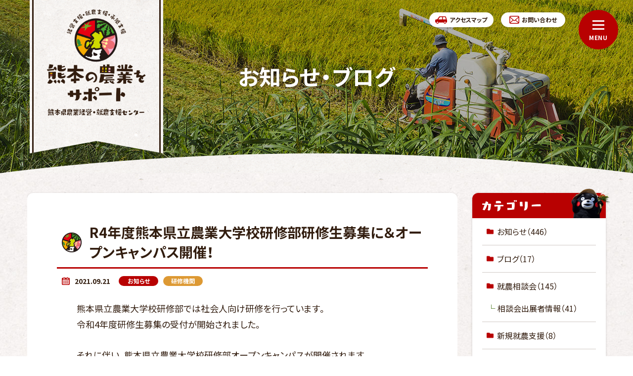

--- FILE ---
content_type: text/html; charset=UTF-8
request_url: https://www.kuma-farm.jp/blog/r4%E5%B9%B4%E5%BA%A6%E7%86%8A%E6%9C%AC%E7%9C%8C%E7%AB%8B%E8%BE%B2%E6%A5%AD%E5%A4%A7%E5%AD%A6%E6%A0%A1%E7%A0%94%E4%BF%AE%E9%83%A8%E7%A0%94%E4%BF%AE%E7%94%9F%E5%8B%9F%E9%9B%86%E3%81%AB%E3%81%A4%E3%81%84/
body_size: 12618
content:
<!DOCTYPE html>
<html class="no-js  " lang="ja" prefix="og: http://ogp.me/ns#"
  data-root="/" data-assets="/wp/wp-content/themes/project2020/assets/"
  data-env="public">

<head>
  <meta charset="UTF-8">
  <meta http-equiv="X-UA-Compatible" content="IE=edge">
  <title>R4年度熊本県立農業大学校研修部研修生募集に＆オープンキャン&hellip; | お知らせ・ブログ | 熊本県新規就農支援センター</title>     <meta name="description" content="熊本県立農業大学校研修部では社会人向け研修を行っています。令和4年度研修生募集の受付が開始されました。 それに伴い、熊本県立農業大学校研修部オープンキャンパスが開催されます。第1回目：10月3日（日） [&hellip;]">
  <meta name="viewport" content="width=device-width, initial-scale=1">
  <meta name="format-detection" content="telephone=no">
  <meta property="og:locale" content="ja_JP">
  <meta property="og:title" content="R4年度熊本県立農業大学校研修部研修生募集に＆オープンキャン&hellip; | お知らせ・ブログ | 熊本県新規就農支援センター">   <meta property="og:description" content="熊本県立農業大学校研修部では社会人向け研修を行っています。令和4年度研修生募集の受付が開始されました。 それに伴い、熊本県立農業大学校研修部オープンキャンパスが開催されます。第1回目：10月3日（日） [&hellip;]">
  <meta property="og:type" content="article">   <meta property="og:url" content="https://www.kuma-farm.jp/blog/r4%e5%b9%b4%e5%ba%a6%e7%86%8a%e6%9c%ac%e7%9c%8c%e7%ab%8b%e8%be%b2%e6%a5%ad%e5%a4%a7%e5%ad%a6%e6%a0%a1%e7%a0%94%e4%bf%ae%e9%83%a8%e7%a0%94%e4%bf%ae%e7%94%9f%e5%8b%9f%e9%9b%86%e3%81%ab%e3%81%a4%e3%81%84/">
  <meta property="og:image" content="https://www.kuma-farm.jp/wp/wp-content/uploads/2020/03/og-img.png">
  <meta property="og:site_name" content="これから農業をはじめたい方を応援／熊本県新規就農支援センター">     <meta name="twitter:card" content="summary">
  <meta name="apple-mobile-web-app-title" content="熊本県新規就農支援センター">
  <meta name="application-name" content="熊本県新規就農支援センター">   <link rel="shortcut icon" href="/wp/wp-content/themes/project2020/assets/images/favicon.ico">
  <link rel="icon" href="/wp/wp-content/themes/project2020/assets/images/favicon.ico">
  <link rel="apple-touch-icon-precomposed" href="/wp/wp-content/themes/project2020/assets/images/apple-touch-icon.png">
  <link rel="stylesheet"
    href="/wp/wp-content/themes/project2020/assets/css/style.css?var=2025062005154">
  <link rel="stylesheet"
    href="/wp/wp-content/themes/project2020/assets/css/print.css?var=2022031475127"
    media="print">
  <script>
  document.documentElement.classList.add('js');
  document.documentElement.classList.remove('no-js');
  </script>
  <script src="https://kit.fontawesome.com/de40bc85e4.js" crossorigin="anonymous"></script>
  <link rel="stylesheet" href="/wp/wp-content/themes/project2020/assets/css/ff-overwight.css">
  <script>
  window.WebFontConfig = {
    google: {
      families: ['Noto+Sans+JP:400,500,700'],
    },
    custom: {
      families: ['YakuHanJP'],
      urls: ['/wp/wp-content/themes/project2020/assets/css/webfont.css']
    },
    timeout: 2000
  };
  </script>  <script
    src="https://ajax.googleapis.com/ajax/libs/webfont/1.6.26/webfont.js" async>
  </script> <meta name='robots' content='max-image-preview:large' />
<link rel='dns-prefetch' href='//s.w.org' />
<script type="text/javascript">
window._wpemojiSettings = {"baseUrl":"https:\/\/s.w.org\/images\/core\/emoji\/13.1.0\/72x72\/","ext":".png","svgUrl":"https:\/\/s.w.org\/images\/core\/emoji\/13.1.0\/svg\/","svgExt":".svg","source":{"concatemoji":"https:\/\/www.kuma-farm.jp\/wp\/wp-includes\/js\/wp-emoji-release.min.js?ver=5.9.12"}};
/*! This file is auto-generated */
!function(e,a,t){var n,r,o,i=a.createElement("canvas"),p=i.getContext&&i.getContext("2d");function s(e,t){var a=String.fromCharCode;p.clearRect(0,0,i.width,i.height),p.fillText(a.apply(this,e),0,0);e=i.toDataURL();return p.clearRect(0,0,i.width,i.height),p.fillText(a.apply(this,t),0,0),e===i.toDataURL()}function c(e){var t=a.createElement("script");t.src=e,t.defer=t.type="text/javascript",a.getElementsByTagName("head")[0].appendChild(t)}for(o=Array("flag","emoji"),t.supports={everything:!0,everythingExceptFlag:!0},r=0;r<o.length;r++)t.supports[o[r]]=function(e){if(!p||!p.fillText)return!1;switch(p.textBaseline="top",p.font="600 32px Arial",e){case"flag":return s([127987,65039,8205,9895,65039],[127987,65039,8203,9895,65039])?!1:!s([55356,56826,55356,56819],[55356,56826,8203,55356,56819])&&!s([55356,57332,56128,56423,56128,56418,56128,56421,56128,56430,56128,56423,56128,56447],[55356,57332,8203,56128,56423,8203,56128,56418,8203,56128,56421,8203,56128,56430,8203,56128,56423,8203,56128,56447]);case"emoji":return!s([10084,65039,8205,55357,56613],[10084,65039,8203,55357,56613])}return!1}(o[r]),t.supports.everything=t.supports.everything&&t.supports[o[r]],"flag"!==o[r]&&(t.supports.everythingExceptFlag=t.supports.everythingExceptFlag&&t.supports[o[r]]);t.supports.everythingExceptFlag=t.supports.everythingExceptFlag&&!t.supports.flag,t.DOMReady=!1,t.readyCallback=function(){t.DOMReady=!0},t.supports.everything||(n=function(){t.readyCallback()},a.addEventListener?(a.addEventListener("DOMContentLoaded",n,!1),e.addEventListener("load",n,!1)):(e.attachEvent("onload",n),a.attachEvent("onreadystatechange",function(){"complete"===a.readyState&&t.readyCallback()})),(n=t.source||{}).concatemoji?c(n.concatemoji):n.wpemoji&&n.twemoji&&(c(n.twemoji),c(n.wpemoji)))}(window,document,window._wpemojiSettings);
</script>
<style type="text/css">
img.wp-smiley,
img.emoji {
	display: inline !important;
	border: none !important;
	box-shadow: none !important;
	height: 1em !important;
	width: 1em !important;
	margin: 0 0.07em !important;
	vertical-align: -0.1em !important;
	background: none !important;
	padding: 0 !important;
}
</style>
	<link rel='stylesheet' id='wp-block-library-css'  href='https://www.kuma-farm.jp/wp/wp-includes/css/dist/block-library/style.min.css?ver=5.9.12' type='text/css' media='all' />
<style id='global-styles-inline-css' type='text/css'>
body{--wp--preset--color--black: #000000;--wp--preset--color--cyan-bluish-gray: #abb8c3;--wp--preset--color--white: #ffffff;--wp--preset--color--pale-pink: #f78da7;--wp--preset--color--vivid-red: #cf2e2e;--wp--preset--color--luminous-vivid-orange: #ff6900;--wp--preset--color--luminous-vivid-amber: #fcb900;--wp--preset--color--light-green-cyan: #7bdcb5;--wp--preset--color--vivid-green-cyan: #00d084;--wp--preset--color--pale-cyan-blue: #8ed1fc;--wp--preset--color--vivid-cyan-blue: #0693e3;--wp--preset--color--vivid-purple: #9b51e0;--wp--preset--gradient--vivid-cyan-blue-to-vivid-purple: linear-gradient(135deg,rgba(6,147,227,1) 0%,rgb(155,81,224) 100%);--wp--preset--gradient--light-green-cyan-to-vivid-green-cyan: linear-gradient(135deg,rgb(122,220,180) 0%,rgb(0,208,130) 100%);--wp--preset--gradient--luminous-vivid-amber-to-luminous-vivid-orange: linear-gradient(135deg,rgba(252,185,0,1) 0%,rgba(255,105,0,1) 100%);--wp--preset--gradient--luminous-vivid-orange-to-vivid-red: linear-gradient(135deg,rgba(255,105,0,1) 0%,rgb(207,46,46) 100%);--wp--preset--gradient--very-light-gray-to-cyan-bluish-gray: linear-gradient(135deg,rgb(238,238,238) 0%,rgb(169,184,195) 100%);--wp--preset--gradient--cool-to-warm-spectrum: linear-gradient(135deg,rgb(74,234,220) 0%,rgb(151,120,209) 20%,rgb(207,42,186) 40%,rgb(238,44,130) 60%,rgb(251,105,98) 80%,rgb(254,248,76) 100%);--wp--preset--gradient--blush-light-purple: linear-gradient(135deg,rgb(255,206,236) 0%,rgb(152,150,240) 100%);--wp--preset--gradient--blush-bordeaux: linear-gradient(135deg,rgb(254,205,165) 0%,rgb(254,45,45) 50%,rgb(107,0,62) 100%);--wp--preset--gradient--luminous-dusk: linear-gradient(135deg,rgb(255,203,112) 0%,rgb(199,81,192) 50%,rgb(65,88,208) 100%);--wp--preset--gradient--pale-ocean: linear-gradient(135deg,rgb(255,245,203) 0%,rgb(182,227,212) 50%,rgb(51,167,181) 100%);--wp--preset--gradient--electric-grass: linear-gradient(135deg,rgb(202,248,128) 0%,rgb(113,206,126) 100%);--wp--preset--gradient--midnight: linear-gradient(135deg,rgb(2,3,129) 0%,rgb(40,116,252) 100%);--wp--preset--duotone--dark-grayscale: url('#wp-duotone-dark-grayscale');--wp--preset--duotone--grayscale: url('#wp-duotone-grayscale');--wp--preset--duotone--purple-yellow: url('#wp-duotone-purple-yellow');--wp--preset--duotone--blue-red: url('#wp-duotone-blue-red');--wp--preset--duotone--midnight: url('#wp-duotone-midnight');--wp--preset--duotone--magenta-yellow: url('#wp-duotone-magenta-yellow');--wp--preset--duotone--purple-green: url('#wp-duotone-purple-green');--wp--preset--duotone--blue-orange: url('#wp-duotone-blue-orange');--wp--preset--font-size--small: 13px;--wp--preset--font-size--medium: 20px;--wp--preset--font-size--large: 36px;--wp--preset--font-size--x-large: 42px;}.has-black-color{color: var(--wp--preset--color--black) !important;}.has-cyan-bluish-gray-color{color: var(--wp--preset--color--cyan-bluish-gray) !important;}.has-white-color{color: var(--wp--preset--color--white) !important;}.has-pale-pink-color{color: var(--wp--preset--color--pale-pink) !important;}.has-vivid-red-color{color: var(--wp--preset--color--vivid-red) !important;}.has-luminous-vivid-orange-color{color: var(--wp--preset--color--luminous-vivid-orange) !important;}.has-luminous-vivid-amber-color{color: var(--wp--preset--color--luminous-vivid-amber) !important;}.has-light-green-cyan-color{color: var(--wp--preset--color--light-green-cyan) !important;}.has-vivid-green-cyan-color{color: var(--wp--preset--color--vivid-green-cyan) !important;}.has-pale-cyan-blue-color{color: var(--wp--preset--color--pale-cyan-blue) !important;}.has-vivid-cyan-blue-color{color: var(--wp--preset--color--vivid-cyan-blue) !important;}.has-vivid-purple-color{color: var(--wp--preset--color--vivid-purple) !important;}.has-black-background-color{background-color: var(--wp--preset--color--black) !important;}.has-cyan-bluish-gray-background-color{background-color: var(--wp--preset--color--cyan-bluish-gray) !important;}.has-white-background-color{background-color: var(--wp--preset--color--white) !important;}.has-pale-pink-background-color{background-color: var(--wp--preset--color--pale-pink) !important;}.has-vivid-red-background-color{background-color: var(--wp--preset--color--vivid-red) !important;}.has-luminous-vivid-orange-background-color{background-color: var(--wp--preset--color--luminous-vivid-orange) !important;}.has-luminous-vivid-amber-background-color{background-color: var(--wp--preset--color--luminous-vivid-amber) !important;}.has-light-green-cyan-background-color{background-color: var(--wp--preset--color--light-green-cyan) !important;}.has-vivid-green-cyan-background-color{background-color: var(--wp--preset--color--vivid-green-cyan) !important;}.has-pale-cyan-blue-background-color{background-color: var(--wp--preset--color--pale-cyan-blue) !important;}.has-vivid-cyan-blue-background-color{background-color: var(--wp--preset--color--vivid-cyan-blue) !important;}.has-vivid-purple-background-color{background-color: var(--wp--preset--color--vivid-purple) !important;}.has-black-border-color{border-color: var(--wp--preset--color--black) !important;}.has-cyan-bluish-gray-border-color{border-color: var(--wp--preset--color--cyan-bluish-gray) !important;}.has-white-border-color{border-color: var(--wp--preset--color--white) !important;}.has-pale-pink-border-color{border-color: var(--wp--preset--color--pale-pink) !important;}.has-vivid-red-border-color{border-color: var(--wp--preset--color--vivid-red) !important;}.has-luminous-vivid-orange-border-color{border-color: var(--wp--preset--color--luminous-vivid-orange) !important;}.has-luminous-vivid-amber-border-color{border-color: var(--wp--preset--color--luminous-vivid-amber) !important;}.has-light-green-cyan-border-color{border-color: var(--wp--preset--color--light-green-cyan) !important;}.has-vivid-green-cyan-border-color{border-color: var(--wp--preset--color--vivid-green-cyan) !important;}.has-pale-cyan-blue-border-color{border-color: var(--wp--preset--color--pale-cyan-blue) !important;}.has-vivid-cyan-blue-border-color{border-color: var(--wp--preset--color--vivid-cyan-blue) !important;}.has-vivid-purple-border-color{border-color: var(--wp--preset--color--vivid-purple) !important;}.has-vivid-cyan-blue-to-vivid-purple-gradient-background{background: var(--wp--preset--gradient--vivid-cyan-blue-to-vivid-purple) !important;}.has-light-green-cyan-to-vivid-green-cyan-gradient-background{background: var(--wp--preset--gradient--light-green-cyan-to-vivid-green-cyan) !important;}.has-luminous-vivid-amber-to-luminous-vivid-orange-gradient-background{background: var(--wp--preset--gradient--luminous-vivid-amber-to-luminous-vivid-orange) !important;}.has-luminous-vivid-orange-to-vivid-red-gradient-background{background: var(--wp--preset--gradient--luminous-vivid-orange-to-vivid-red) !important;}.has-very-light-gray-to-cyan-bluish-gray-gradient-background{background: var(--wp--preset--gradient--very-light-gray-to-cyan-bluish-gray) !important;}.has-cool-to-warm-spectrum-gradient-background{background: var(--wp--preset--gradient--cool-to-warm-spectrum) !important;}.has-blush-light-purple-gradient-background{background: var(--wp--preset--gradient--blush-light-purple) !important;}.has-blush-bordeaux-gradient-background{background: var(--wp--preset--gradient--blush-bordeaux) !important;}.has-luminous-dusk-gradient-background{background: var(--wp--preset--gradient--luminous-dusk) !important;}.has-pale-ocean-gradient-background{background: var(--wp--preset--gradient--pale-ocean) !important;}.has-electric-grass-gradient-background{background: var(--wp--preset--gradient--electric-grass) !important;}.has-midnight-gradient-background{background: var(--wp--preset--gradient--midnight) !important;}.has-small-font-size{font-size: var(--wp--preset--font-size--small) !important;}.has-medium-font-size{font-size: var(--wp--preset--font-size--medium) !important;}.has-large-font-size{font-size: var(--wp--preset--font-size--large) !important;}.has-x-large-font-size{font-size: var(--wp--preset--font-size--x-large) !important;}
</style>
<link rel='stylesheet' id='contact-form-7-css'  href='https://www.kuma-farm.jp/wp/wp-content/plugins/contact-form-7/includes/css/styles.css?ver=5.6.4' type='text/css' media='all' />
<link rel="https://api.w.org/" href="https://www.kuma-farm.jp/wp-json/" /><link rel="alternate" type="application/json" href="https://www.kuma-farm.jp/wp-json/wp/v2/posts/12026" /><link rel="EditURI" type="application/rsd+xml" title="RSD" href="https://www.kuma-farm.jp/wp/xmlrpc.php?rsd" />
<link rel="wlwmanifest" type="application/wlwmanifest+xml" href="https://www.kuma-farm.jp/wp/wp-includes/wlwmanifest.xml" /> 
<link rel="canonical" href="https://www.kuma-farm.jp/blog/r4%e5%b9%b4%e5%ba%a6%e7%86%8a%e6%9c%ac%e7%9c%8c%e7%ab%8b%e8%be%b2%e6%a5%ad%e5%a4%a7%e5%ad%a6%e6%a0%a1%e7%a0%94%e4%bf%ae%e9%83%a8%e7%a0%94%e4%bf%ae%e7%94%9f%e5%8b%9f%e9%9b%86%e3%81%ab%e3%81%a4%e3%81%84/" />
<link rel="alternate" type="application/json+oembed" href="https://www.kuma-farm.jp/wp-json/oembed/1.0/embed?url=https%3A%2F%2Fwww.kuma-farm.jp%2Fblog%2Fr4%25e5%25b9%25b4%25e5%25ba%25a6%25e7%2586%258a%25e6%259c%25ac%25e7%259c%258c%25e7%25ab%258b%25e8%25be%25b2%25e6%25a5%25ad%25e5%25a4%25a7%25e5%25ad%25a6%25e6%25a0%25a1%25e7%25a0%2594%25e4%25bf%25ae%25e9%2583%25a8%25e7%25a0%2594%25e4%25bf%25ae%25e7%2594%259f%25e5%258b%259f%25e9%259b%2586%25e3%2581%25ab%25e3%2581%25a4%25e3%2581%2584%2F" />
<link rel="alternate" type="text/xml+oembed" href="https://www.kuma-farm.jp/wp-json/oembed/1.0/embed?url=https%3A%2F%2Fwww.kuma-farm.jp%2Fblog%2Fr4%25e5%25b9%25b4%25e5%25ba%25a6%25e7%2586%258a%25e6%259c%25ac%25e7%259c%258c%25e7%25ab%258b%25e8%25be%25b2%25e6%25a5%25ad%25e5%25a4%25a7%25e5%25ad%25a6%25e6%25a0%25a1%25e7%25a0%2594%25e4%25bf%25ae%25e9%2583%25a8%25e7%25a0%2594%25e4%25bf%25ae%25e7%2594%259f%25e5%258b%259f%25e9%259b%2586%25e3%2581%25ab%25e3%2581%25a4%25e3%2581%2584%2F&#038;format=xml" />
 <style>
  .p-form-send .wpcf7-spinner {
    position: absolute;
    left: 2rem;
    top: 50%;
    transform: translate3d(0, -50%, 0);
  }
  </style>   <!-- Global site tag (gtag.js) - Google Analytics -->
  <script async src="https://www.googletagmanager.com/gtag/js?id=UA-161726997-1"></script>
  <script>
  window.dataLayer = window.dataLayer || [];

  function gtag() {
    dataLayer.push(arguments);
  }
  gtag('js', new Date());
  gtag('config', 'UA-161726997-1');
  </script>   <!-- Google Tag Manager -->
  <script>
  (function(w, d, s, l, i) {
    w[l] = w[l] || [];
    w[l].push({
      'gtm.start': new Date().getTime(),
      event: 'gtm.js'
    });
    var f = d.getElementsByTagName(s)[0],
      j = d.createElement(s),
      dl = l != 'dataLayer' ? '&l=' + l : '';
    j.async = true;
    j.src = 'https://www.googletagmanager.com/gtm.js?id=' + i + dl;
    f.parentNode.insertBefore(j, f);
  })(window, document, 'script', 'dataLayer', 'GTM-5KDQSXG');
  </script>
  <!-- End Google Tag Manager -->
</head>

<body>
  <!-- Google Tag Manager (noscript) -->
  <noscript><iframe src="https://www.googletagmanager.com/ns.html?id=GTM-5KDQSXG" height="0" width="0"
      style="display:none;visibility:hidden"></iframe></noscript>
  <!-- End Google Tag Manager (noscript) -->  <noscript>
    <div class="l-nojs">
      <p>JavaScript を有効にしてご利用ください。</p>
    </div>
  </noscript>
  <input type="checkbox" id="drawer-state" class="l-state  u-n" data-ui-drawer="state">  <div id="body" class="post-template-default single single-post postid-12026 single-format-standard l-body l-body--sub" data-ui-drawer="body">
    <label id="drawer-trigger" for="drawer-state" class="l-trigger" data-ui-drawer="trigger">
      <span class="l-trigger__line"></span>
    </label>
    <header id="header" class="l-body__header" role="banner">
      <div class="l-header">  <div class="l-header__logo">
          <p class="p-hsymbol">
            <a href="/" class="p-hsymbol__base">
              <img src="/wp/wp-content/themes/project2020/assets/images/common/nav-logo.png"
                srcset="/wp/wp-content/themes/project2020/assets/images/common/nav-logo@2x.png" width="280" height="335"
                alt="熊本の新規就農ポータルサイト" class="p-hsymbol__ontext" style="width: 80%;"> </a>
          </p>
        </div>
        <div class="l-header__nav">
          <ul class="l-nav-info">
            <li>
              <a href="/access/" class="l-nav-btn">
                <svg width="24" height="15" class="c-icon  l-nav-btn__i"
                  aria-hidden="true"><use xlink:href="#i-o-car"></use></svg>
                <span class="l-nav-btn__label  u-md-n">アクセスマップ</span>
              </a>
            </li>
            <li>
              <a href="/consult/" class="l-nav-btn">
                <svg width="20" height="16" class="c-icon  l-nav-btn__i"
                  aria-hidden="true"><use xlink:href="#i-o-mail"></use></svg>
                <span class="l-nav-btn__label  u-md-n">お問い合わせ</span>
              </a>
            </li>
          </ul>
        </div>
      </div><!-- /.l-header -->
    </header>
    <div id="wrapper" class="l-body__wrapper">
      <div id="container" class="l-body__container" data-namespace="">
         <div class="l-body__top  js-lazyload">
          <div class="l-hero  c-object-fit" data-view-over="header">              <p class="l-hero__label">お知らせ・ブログ            </p>  <img src="/wp/wp-content/themes/project2020/assets/images/common/hero-j.jpg"
              data-srcset="/wp/wp-content/themes/project2020/assets/images/common/hero-j@2x.jpg 2x" width="1400"
              height="300" alt="" class="c-object-fit__cover  js-objectfit  l-hero__bg">
          </div>
                  </div><!-- /.l-body__top -->  <div class="l-body__content">
          <div class="l-body__layout">
            <main id="main" class="l-body__main" role="main">
              <div class="l-main">
                <div class="p-main-container">
<div class="p-block-wrapper  c-of-hidden">
    <div class="p-post">
    <div class="p-post__base">
      <div class="p-post__header">
        <h1 class="p-heading-symbol">
          <span class="p-heading-symbol__label">R4年度熊本県立農業大学校研修部研修生募集に＆オープンキャンパス開催！</span>
        </h1>
      </div>

      <div class="p-post__info">
        <time class="p-post__time" datetime="2021-09-21T15:15:18+09:00"><svg width="16" height="16" class="c-icon" aria-hidden="true"><use xlink:href="#i-o-calender"></use></svg>&nbsp;2021.09.21</time>
      </div>

      <div class="c-editor  p-post__editor">
        
<p>熊本県立農業大学校研修部では社会人向け研修を行っています。<br>令和4年度研修生募集の受付が開始されました。</p>



<p>それに伴い、熊本県立農業大学校研修部オープンキャンパスが開催されます。<br>第1回目：10月3日（日）<br>第2回目：10月16日（土）　</p>



<p>オープンキャンパスは両日共就農相談を行っています。<br>皆様のご相談をお待ちしています。<br><br><a href="https://www.kuma-farm.jp/event/12018/">詳しくはこちら</a><br><br>※プロ経営者コースを目指している方は前期募集に応募されることをお勧めします。<br><a href="https://www.kuma-farm.jp/wp/wp-content/uploads/2021/09/90cbff1431c0e71efab32267f8c53f0a.pdf">研修生募集スケジュール</a><br><br></p>
      </div>

      <div class="p-post__tag">
        <ul class="c-grid  c-grid--x5">
          <li class="c-col"><a href="https://www.kuma-farm.jp/blog/category/news/" class="p-tag" style="background: #b80101;">お知らせ</a></li><li class="c-col"><a href="https://www.kuma-farm.jp/blog/category/%e7%a0%94%e4%bf%ae%e6%a9%9f%e9%96%a2/" class="p-tag" style="background: #dd9933;">研修機関</a></li>        </ul>
      </div>

      <div class="p-post__share">
        <div class="p-sharearea">
          <div class="p-sharearea__skin">
            <div class="p-sharearea__header">
              <i class="fas fa-sm fa-bullhorn"></i>&nbsp;この記事をシェアする
            </div>

            <div class="p-sharearea__content">
              <ul class="c-grid  c-grid--x5  c-grid--y5  u-justify-content-center">
                <li class="c-col-md-auto  c-col-auto">
                  <div class="fb-share-button"
                        data-href="https%3A%2F%2Fwww.kuma-farm.jp%2Fblog%2Fr4%25e5%25b9%25b4%25e5%25ba%25a6%25e7%2586%258a%25e6%259c%25ac%25e7%259c%258c%25e7%25ab%258b%25e8%25be%25b2%25e6%25a5%25ad%25e5%25a4%25a7%25e5%25ad%25a6%25e6%25a0%25a1%25e7%25a0%2594%25e4%25bf%25ae%25e9%2583%25a8%25e7%25a0%2594%25e4%25bf%25ae%25e7%2594%259f%25e5%258b%259f%25e9%259b%2586%25e3%2581%25ab%25e3%2581%25a4%25e3%2581%2584%2F"
                        data-layout="button_count"
                        data-size="small"
                        data-mobile-iframe="true">
                    <a target="_blank" href="" class="fb-xfbml-parse-ignore">シェア</a>
                  </div>
                </li>
                <li class="c-col-md-auto  c-col-auto">
                  <a href="https://twitter.com/share?ref_src=twsrc%5Etfw" class="twitter-share-button" data-show-count="false">Tweet</a><script async src="https://platform.twitter.com/widgets.js" charset="utf-8"></script>
                </li>
                <li class="c-col-md-auto  c-col-auto">
                  <div class="line-it-button" data-lang="ja" data-type="share-a" data-url="https%3A%2F%2Fwww.kuma-farm.jp%2Fblog%2Fr4%25e5%25b9%25b4%25e5%25ba%25a6%25e7%2586%258a%25e6%259c%25ac%25e7%259c%258c%25e7%25ab%258b%25e8%25be%25b2%25e6%25a5%25ad%25e5%25a4%25a7%25e5%25ad%25a6%25e6%25a0%25a1%25e7%25a0%2594%25e4%25bf%25ae%25e9%2583%25a8%25e7%25a0%2594%25e4%25bf%25ae%25e7%2594%259f%25e5%258b%259f%25e9%259b%2586%25e3%2581%25ab%25e3%2581%25a4%25e3%2581%2584%2F" style="display: none;"></div>
                </li>
              </ul>
            </div>
          </div>
        </div><!-- /.p-sharearea -->
      </div>

      <div class="p-post__pager">
        
    <div class="p-pager  p-pager--stretch " role="navigation">
      
        <a href="https://www.kuma-farm.jp/blog/9-12-%e6%96%b0%e3%83%bb%e8%be%b2%e6%a5%ad%e4%ba%ba%e3%83%95%e3%82%a7%e3%82%a2%e6%9d%b1%e4%ba%acexpo%e3%81%a7%e3%81%94%e7%9b%b8%e8%ab%87%e3%81%84%e3%81%9f%e3%81%a0%e3%81%8d%e3%81%82%e3%82%8a%e3%81%8c/" class="p-pager__col  p-pager__col--sparate  p-pager__col--prev  js-ignore">
          <div class="p-pager__link">
            <span class="p-pager__label">前の記事</span>
            <p class="p-pager__text">9/12 新・農業人フェア東京EXPOでご相談いた...</p>
          </div>
        </a>
        
      
        <a href="https://www.kuma-farm.jp/blog/%e3%80%90%e3%82%aa%e3%83%b3%e3%83%a9%e3%82%a4%e3%83%b3%e3%82%bb%e3%83%9f%e3%83%8a%e3%83%bc%e3%80%9110-3%ef%bc%88%e6%97%a5%ef%bc%89%e3%80%8c%e3%81%8f%e3%81%be%e3%82%82%e3%81%a8%e3%81%ae%e3%81%8a/" class="p-pager__col  p-pager__col--sparate  p-pager__col--next  js-ignore">
          <div class="p-pager__link">
            <span class="p-pager__label">次の記事</span>
            <p class="p-pager__text">【オンラインセミナー】10/3（日）「くまもとのお...</p>
          </div>
        </a>
        
    </div>      </div>
    </div>
  </div>
  
  <div class="p-section-b110">
    <a href="/blog/" class="p-btn  p-btn--red  p-btn--w270  p-btn--h60  p-btn--i-right  p-btn--circle  c-st40">
      <span class="p-btn__label">お知らせ・ブログ一覧</span>
      <svg width="16" height="16" class="c-icon  p-btn__i" aria-hidden="true"><use xlink:href="#i-o-arrow-right-circle"></use></svg>
    </a>
  </div>
</div><!-- /.p-block-wrapper -->
 </div>
</div><!-- /.l-main -->
</main><!-- /.l-body__main -->  <div
  class="l-body__aside">
  <div id="aside" class="l-aside"> 
<div class="p-side-wrapper">
  
    <aside class="p-side">
      <div class="p-side__base">
        <header class="p-side__header  js-lazyload">
          <h4 class="p-side__label">
            <img src="/wp/wp-content/themes/project2020/assets/images/common/label-category.png"
                data-srcset="/wp/wp-content/themes/project2020/assets/images/common/label-category@2x.png" width="119" height="23" alt="カテゴリー">
          </h4>
        </header>

        <ul class="p-sidelist">	<li class="cat-item cat-item-1"><a href="https://www.kuma-farm.jp/blog/category/news/" class="p-sidelist__link">お知らせ<span>（446）</span><i class="fas fa-folder"></i></a>
</li>
	<li class="cat-item cat-item-6"><a href="https://www.kuma-farm.jp/blog/category/blog/" class="p-sidelist__link">ブログ<span>（17）</span><i class="fas fa-folder"></i></a>
</li>
	<li class="cat-item cat-item-7"><a href="https://www.kuma-farm.jp/blog/category/soudankai/" class="p-sidelist__link">就農相談会<span>（145）</span><i class="fas fa-folder"></i></a>
<ul class='children'>
	<li class="cat-item cat-item-263"><a href="https://www.kuma-farm.jp/blog/category/soudankai/%e7%9b%b8%e8%ab%87%e4%bc%9a%e5%87%ba%e5%b1%95%e8%80%85%e6%83%85%e5%a0%b1/" class="p-sidelist__link">相談会出展者情報<span>（41）</span><i class="fas fa-folder"></i></a>
</li>
</ul>
</li>
	<li class="cat-item cat-item-272"><a href="https://www.kuma-farm.jp/blog/category/sien/" class="p-sidelist__link">新規就農支援<span>（8）</span><i class="fas fa-folder"></i></a>
</li>
	<li class="cat-item cat-item-10"><a href="https://www.kuma-farm.jp/blog/category/recruit/" title="無料職業紹介事業">求人情報<span>（31）</span><i class="fas fa-folder"></i></a>
</li>
	<li class="cat-item cat-item-8"><a href="https://www.kuma-farm.jp/blog/category/%e7%a0%94%e4%bf%ae%e6%a9%9f%e9%96%a2/" title="熊本県認定研修機関">研修機関<span>（61）</span><i class="fas fa-folder"></i></a>
</li>
	<li class="cat-item cat-item-266"><a href="https://www.kuma-farm.jp/blog/category/management/" title="くまもと農業経営相談所">農業経営支援<span>（4）</span><i class="fas fa-folder"></i></a>
</li>
	<li class="cat-item cat-item-270"><a href="https://www.kuma-farm.jp/blog/category/succession/" title="くまもと農業経営継承支援センター">農業継承支援<span>（4）</span><i class="fas fa-folder"></i></a>
</li>
	<li class="cat-item cat-item-258"><a href="https://www.kuma-farm.jp/blog/category/important/" class="p-sidelist__link">重要<span>（7）</span><i class="fas fa-folder"></i></a>
</li>
	<li class="cat-item cat-item-273"><a href="https://www.kuma-farm.jp/blog/category/koyou/" class="p-sidelist__link">雇用就農資金<span>（1）</span><i class="fas fa-folder"></i></a>
</li>
</ul>
      </div>
    </aside>
    
  <ul class="p-side-sub">
    <li>
      <a href="https://instagram.com/center_kumafarm?igshid=1lthvtqqpk3dy" target="_blank" rel="noopener nofollow" class="p-bnr-media">
        <div class="p-bnr-media__i"><svg width="50" height="50" class="c-icon" aria-hidden="true"><use xlink:href="#i-o-instagram-circle"></use></svg></div>
        <dl>
          <dt>Instagram</dt>
          <dd>農家さんの紹介や<span class="c-ib">イベント情報を発信！</span></dd>
        </dl>
      </a>
    </li>

    <li>
      <a href="https://twitter.com/center_kumafarm" target="_blank" rel="noopener nofollow" class="p-bnr-media">
        <div class="p-bnr-media__i"><svg width="50" height="50" class="c-icon" aria-hidden="true"><use xlink:href="#i-o-twitter-circle"></use></svg></div>
        <dl>
          <dt>Twitter</dt>
          <dd>タイムリーな情報を<span class="c-ib">ツイートします！</span></dd>
        </dl>
      </a>
    </li>

    <li>
      <a href="https://www.kuma-farm.jp/beginner/about/#radio" class="p-bnr-media">
        <div class="p-bnr-media__i"><svg width="50" height="50" class="c-icon" aria-hidden="true"><use xlink:href="#i-o-radio-circle"></use></svg></div>
        <dl>
          <dt class="p--s">ラジオ配信情報</dt>
          <dd>「ロッキンレディオ応援隊」に<span class="c-ib">ゲスト登場！</span></dd>
        </dl>
      </a>
    </li>
  </ul>
  </div>
 </div><!-- /#aside -->
</div><!-- /.l-body__aside -->  </div><!-- /.l-body__layout -->
</div><!-- /.l-body__content -->
<div id="footer" class="l-body__bottom" data-view-over="footer" role="contentinfo">
    <aside id="block-info" class="p-info-wrapper  js-lazyload  p-bg-brown-a10">
    <div class="p-info  c-of-hidden">
      <header class="p-info-header">
        <h3 class="p-info-header__label">
          <img src="/wp/wp-content/themes/project2020/assets/images/common/info-h.png"
            data-srcset="/wp/wp-content/themes/project2020/assets/images/common/info-h@2x.png" width="469" height="75"
            alt="お気軽にご相談ください！就農に関するご質問やご相談">
        </h3>
      </header>
      <div class="p-info-frame">
        <img src="/wp/wp-content/themes/project2020/assets/images/common/info-kumamon.png"
          data-srcset="/wp/wp-content/themes/project2020/assets/images/common/info-kumamon@2x.png" width="160" height="190" alt=""
          class="p--kumamon">
        <dl>
          <dt class="p-info-frame__label"> 熊本県農業経営・就農支援センター<br>（新規就農支援センター） </dt>
          <dd class="p-info-frame__content">
            <p class="p-info-frame__please  u-mb-n">
               就農相談はこちらから
            </p>
            <p class="p-info-frame__please u-color-accent">
              <span style="font-size: .8em;">
                                      まずは、以下の相談フォームからお問い合わせください </span>
            </p>
            <div class="c-st20 c-sb30">
              <div class="c-grid  c-grid--x15  c-grid--y15 u-justify-content-center">
                <div class="c-col-lg-6  c-col-12">
                  <p class="">
                    <a href="/consult/"
                      class="p-btn  p-btn--orange  p-btn--w370  p-btn--h80  p-btn--i-right  p-btn--circle  p-btn--transform">
                      <span
                        class="p-btn__sep"><svg width="40" height="32" class="c-icon" aria-hidden="true"><use xlink:href="#i-o-mail"></use></svg></span>
                      <span class="p-btn__label  p-btn__label--2line">
                メールでのお問い合わせ<br><span class="p--t-l">新規就農・就業相談</span>
                      </span>
                      <svg width="16" height="16" class="c-icon  p-btn__i"
                        aria-hidden="true"><use xlink:href="#i-o-arrow-right-circle"></use></svg>
                    </a>
                  </p>
                </div>
              </div>
            </div>
            <div class="p-info-frame-block">
              <p class="p-info-frame__please u-color-accent">
                <span style="font-size: .7em;" class="u-b c-st5 c-sb25">
                          ※お急ぎの場合はお電話も承ります
                        </span>
              </p>
              <div
                class="c-grid  c-grid--x15  c-grid--lg-y_  u-over-lg-flex-nowrap  u-align-items-center  u-justify-content-center">
                <div class="c-col-lg-auto  c-col-12">
                  <div class="p-info-item">
                    <div>
                      <p>
                        <a href="tel:096-384-3333" class="p-number">
                          <span style="font-size: .85em;">
                                    <span class="p-number__sub">Tel.</span>096-384-3333 </span>
                        </a>
                      </p>
                      <p class="p-info-item__fax">Fax.096-385-1468</p>
                    </div>
                  </div>
                </div>
              </div>
              <p class="c-st15 c-sb5" style="font-size: 1.2em;"> 【お電話受付時間】<span class="c-ib">土日祝を除く平日　</span><span
                  class="c-ib">9:00～12:00、13:00～16:00</span>
              </p>
            </div>
            <p class="p-info-frame__please">経営改善等相談・継承相談はこちらから</p>
            <ul class="c-grid  c-grid--x15  c-grid--y10  u-justify-content-center c-st20">
              <li class="c-col-md-6 c-col-12">
                <a href="/management-support/"
                  class="p-btn p-btn--brown  p-btn--w370  p-btn--h80  p-btn--i-right  p-btn--circle p-btn--transform">
                  <span
                    class="p-btn__sep"><svg width="40" height="32" class="c-icon" aria-hidden="true"><use xlink:href="#i-o-mail"></use></svg></span>
                  <span
                    class="p-btn__label p-btn__label--2line">メールでのお問い合わせ<br><span class="p--t-l">経営改善等の相談</span></span>
                  <svg width="16" height="16" class="c-icon  p-btn__i"
                    aria-hidden="true"><use xlink:href="#i-o-arrow-right-circle"></use></svg>
                </a>
              </li>
              <li class="c-col-md-6 c-col-12">
                <a href="/succession-support/"
                  class="p-btn p-btn--brown  p-btn--w370  p-btn--h80  p-btn--i-right  p-btn--circle p-btn--transform">
                  <span
                    class="p-btn__sep"><svg width="40" height="32" class="c-icon" aria-hidden="true"><use xlink:href="#i-o-mail"></use></svg></span>
                  <span
                    class="p-btn__label p-btn__label--2line">メールでのお問い合わせ<br><span class="p--t-l">経営継承の相談</span></span>
                  <svg width="16" height="16" class="c-icon  p-btn__i"
                    aria-hidden="true"><use xlink:href="#i-o-arrow-right-circle"></use></svg>
                </a>
              </li>
            </ul>
          </dd>
        </dl>
        <div class="p--i  p--i--meron" aria-hidden="true"></div>
        <div class="p--i  p--i--nasubi" aria-hidden="true"></div>
        <div class="p--i  p--i--piman" aria-hidden="true"></div>
        <div class="p--i  p--i--ichigo" aria-hidden="true"></div>
        <div class="p--i  p--i--suica" aria-hidden="true"></div>
        <div class="p--i  p--i--tomato" aria-hidden="true"></div>
      </div>
    </div>
  </aside>  <a href="#body" class="p-pagetop  js-lazyload">
    <img src="/wp/wp-content/themes/project2020/assets/images/common/pagetop-kumamon.png"
      data-srcset="/wp/wp-content/themes/project2020/assets/images/common/pagetop-kumamon@2x.png" width="89" height="146" alt=""
      class="p-pagetop__kumamon">
    <img src="/wp/wp-content/themes/project2020/assets/images/common/pagetop-label.png"
      data-srcset="/wp/wp-content/themes/project2020/assets/images/common/pagetop-label@2x.png" width="115" height="16" alt="ページの先頭へ"
      class="p-pagetop__label">
  </a>
  <footer class="l-footer  js-lazyload">
    <div class="l-footer-main">
      <p class="l-footer-main__logo"> <img src="/wp/wp-content/themes/project2020/assets/images/common/footer-logo_v2.png"
          data-srcset="/wp/wp-content/themes/project2020/assets/images/common/footer-logo_v2@2x.png" width="460" height="40"
          alt="熊本新規就農支援センター"> </p>
      <p class="l-footer-main__address"> 〒862-8570　<span class="c-ib">熊本県熊本市中央区</span><span
          class="c-ib">水前寺6丁目18-1</span><br> 熊本県庁本館　9階</p>
      <ul class="l-footer-main__list">
        <li>
          <a href="/access/"><svg class="c-icon"
              aria-hidden="true"><use xlink:href="#i-o-arrow-right-circle"></use></svg>アクセスマップ</a>
        </li>
        <li>
          <a href="https://www.kuma-farm.jp/wp/wp-content/themes/project2020/assets/media/privacy-policy.pdf"><svg class="c-icon"
              aria-hidden="true"><use xlink:href="#i-o-arrow-right-circle"></use></svg>個人情報保護方針</a>
        </li>
        <li>
          <a href="/link/"><svg class="c-icon"
              aria-hidden="true"><use xlink:href="#i-o-arrow-right-circle"></use></svg>リンク集</a>
        </li>
        <li>
          <a href="https://hinokuninet.com/" target="_blank" rel="noopener"><svg class="c-icon"
              aria-hidden="true"><use xlink:href="#i-o-blank"></use></svg>熊本県農業会議HP</a>
        </li>
      </ul>
      <small class="l-footer-main__copyright"> &copy; 2010 熊本県くまモン　　<br class="u-over-md-n">Copyright &copy; 2020
        熊本県新規就農支援センター.All rights reserved. </small>
    </div>
  </footer><!-- /.l-footer -->
</div><!-- /.l-body__bottom -->
</div><!-- /.l-body__container /#container -->
</div><!-- /.l-body__wrapper /#wrapper -->
<div role="navigation" data-ui-drawer="drawer" class="l-drawer-scroll">
  <div class="l-drawer-scroll__frame" data-ui-drawer="scroll">
    <div class="l-drawer-scroll__inner">
      <div class="l-drawer-scroll__content">
        <nav role="navigation" id="drawer-content">
          <div class="l-nav">
            <div class="l-nav__sitemap  u-over-md-order-1">
              <ul class="l-nav-list">
                <li class="l-nav-list__item">
                  <dl class="js-dropdown-support">
                    <dt data-ui-accordion="trigger" class="l-nav-list__label">はじめての方へ</dt>
                    <dd data-ui-accordion="content">
                      <ul class="l-nav-list-child">
                        <li><a href="/beginner/interesting/"><svg class="c-icon"
                              aria-hidden="true"><use xlink:href="#i-o-arrow-right-circle"></use></svg>農業は魅力的</a></li>
                        <li><a href="/beginner/about/"><svg class="c-icon"
                              aria-hidden="true"><use xlink:href="#i-o-arrow-right-circle"></use></svg>当センターについて</a>
                        </li>
                      </ul>
                    </dd>
                  </dl>
                </li>
                <li class="l-nav-list__item">
                  <dl class="js-dropdown-support">
                    <dt data-ui-accordion="trigger" class="l-nav-list__label">熊本の農業を知ろう</dt>
                    <dd data-ui-accordion="content">
                      <ul class="l-nav-list-child">
                        <li><a href="/agriculture/details/"><svg class="c-icon"
                              aria-hidden="true"><use xlink:href="#i-o-arrow-right-circle"></use></svg>数字で見る熊本の就農者</a>
                        </li>
                        <li><a href="/agriculture/farmer/"><svg class="c-icon"
                              aria-hidden="true"><use xlink:href="#i-o-arrow-right-circle"></use></svg>農業県くまもと</a></li>
                      </ul>
                    </dd>
                  </dl>
                </li>
                <li class="l-nav-list__item">
                  <dl class="js-dropdown-support">
                    <dt data-ui-accordion="trigger" class="l-nav-list__label">農家になるには？</dt>
                    <dd data-ui-accordion="content">
                      <ul class="l-nav-list-child">
                        <li><a href="/route/consultation/"><svg class="c-icon"
                              aria-hidden="true"><use xlink:href="#i-o-arrow-right-circle"></use></svg>就農相談先</a></li>
                        <li><a href="/route/details/"><svg class="c-icon"
                              aria-hidden="true"><use xlink:href="#i-o-arrow-right-circle"></use></svg>就農までの道すじ</a></li>
                      </ul>
                    </dd>
                  </dl>
                </li>
                <li class="l-nav-list__item">
                  <dl class="js-dropdown-support">
                    <dt data-ui-accordion="trigger" class="l-nav-list__label">農業体験・研修がしたい</dt>
                    <dd data-ui-accordion="content">
                      <ul class="l-nav-list-child">
                        <li><a href="/want_to/experience/"><svg class="c-icon"
                              aria-hidden="true"><use xlink:href="#i-o-arrow-right-circle"></use></svg>農業体験をする</a></li>
                        <li><a href="/want_to/training/"><svg class="c-icon"
                              aria-hidden="true"><use xlink:href="#i-o-arrow-right-circle"></use></svg>長期研修について</a></li>
                        <li><a href="/want_to/training_info/"><svg class="c-icon"
                              aria-hidden="true"><use xlink:href="#i-o-arrow-right-circle"></use></svg>研修機関のご案内</a></li>
                      </ul>
                    </dd>
                  </dl>
                </li>
                <li class="l-nav-list__item">
                  <dl class="js-dropdown-support">
                    <dt data-ui-accordion="trigger" class="l-nav-list__label">就農支援制度</dt>
                    <dd data-ui-accordion="content">
                      <ul class="l-nav-list-child">
                        <li><a href="/support/about/"><svg class="c-icon"
                              aria-hidden="true"><use xlink:href="#i-o-arrow-right-circle"></use></svg>新規就農支援制度</a></li>
                        <li><a href="/support/investment/"><svg class="c-icon"
                              aria-hidden="true"><use xlink:href="#i-o-arrow-right-circle"></use></svg>新規就農者育成総合対策（就農準備資金）</a>
                        </li>
                        <li><a href="/support/investment_start/"><svg class="c-icon"
                              aria-hidden="true"><use xlink:href="#i-o-arrow-right-circle"></use></svg>新規就農者育成総合対策（経営開始資金）</a>
                        </li>
                        <li><a href="https://www.maff.go.jp/j/new_farmer/n_syunou/hatten.html" target="_blank"
                            rel="noopener noreferrer"><svg class="c-icon"
                              aria-hidden="true"><use xlink:href="#i-o-arrow-right-circle"></use></svg>新規就農者育成総合対策（経営発展支援事業）</a>
                        </li>
                        <li><a href="/support/system/"><svg class="c-icon"
                              aria-hidden="true"><use xlink:href="#i-o-arrow-right-circle"></use></svg>青年等就農計画制度</a>
                        </li>
                        <li><a href="/support/fund/"><svg class="c-icon"
                              aria-hidden="true"><use xlink:href="#i-o-arrow-right-circle"></use></svg>青年等就農資金</a></li>
                        <li><a href="/support/support_list/"><svg class="c-icon"
                              aria-hidden="true"><use xlink:href="#i-o-arrow-right-circle"></use></svg>県・市町村の支援制度</a>
                        </li>
                      </ul>
                    </dd>
                  </dl>
                </li>
                <li class="l-nav-list__item">
                  <a href="/joboffer/" class="l-nav-list__label">農業の求人情報</a>
                </li>
                <li class="l-nav-list__item">
                  <a href="/experience/" class="l-nav-list__label">先輩就農者の声</a>
                </li>
                <li class="l-nav-list__item">
                  <a href="/event/" class="l-nav-list__label">イベント情報</a>
                </li>
                <li class="l-nav-list__item">
                  <a href="/blog/" class="l-nav-list__label">お知らせ・ブログ</a>
                </li>
                <li class="l-nav-list__item">
                  <a href="/radio/" class="l-nav-list__label">ラジオ配信情報</a>
                </li>
                <li class="l-nav-list__item">
                  <dl class="js-dropdown-support">
                    <dt data-ui-accordion="trigger" class="l-nav-list__label">その他</dt>
                    <dd data-ui-accordion="content">
                      <ul class="l-nav-list-child">
                        <li><a href="/ffm/"><svg class="c-icon"
                              aria-hidden="true"><use xlink:href="#i-o-arrow-right-circle"></use></svg>農地・施設・機械の取得</a>
                        </li>
                        <li><a href="/emigration/"><svg class="c-icon"
                              aria-hidden="true"><use xlink:href="#i-o-arrow-right-circle"></use></svg>農業と移住</a></li>
                        <li><a href="/faq/"><svg class="c-icon"
                              aria-hidden="true"><use xlink:href="#i-o-arrow-right-circle"></use></svg>よくあるご質問</a></li>
                        <li><a href="/access/"><svg class="c-icon"
                              aria-hidden="true"><use xlink:href="#i-o-arrow-right-circle"></use></svg>アクセスマップ</a></li>
                        <li><a href="/privacy/"><svg class="c-icon"
                              aria-hidden="true"><use xlink:href="#i-o-arrow-right-circle"></use></svg>個人情報保護方針</a></li>
                        <li><a href="/link/"><svg class="c-icon"
                              aria-hidden="true"><use xlink:href="#i-o-arrow-right-circle"></use></svg>リンク集</a></li>
                      </ul>
                    </dd>
                  </dl>
                </li>
              </ul>
            </div>
            <div class="l-nav__ohter">
              <div class="l-nav__header">
                <a href="/" class="l-nav-header__base">
                  <img src="/wp/wp-content/themes/project2020/assets/images/common/nav-logo.png"
                    srcset="/wp/wp-content/themes/project2020/assets/images/common/nav-logo@2x.png" width="280" height="329"
                    alt="熊本の新規就農ポータルサイト 熊本で農業をはじめよう！">
                </a>
              </div>
              <div class="l-nav__block">
                <ul class="c-grid  c-grid--x25_  c-grid--y5  u-justify-content-center">
                  <li class="c-col">
                    <a href="tel:096-385-1234" class="p-number">
                      <span class="p-number__sub">Tel.</span>096-384-3333 </a>
                  </li>
                </ul>
                <p class="c-st15"> 【お電話受付時間】<span class="c-ib">土日祝を除く平日　8:30〜17:15</span><br> 〒862-8570　<span
                    class="c-ib">熊本県熊本市中央区水前寺6丁目18-1</span><br> 熊本県庁本館　9階 </p>
              </div>
              <ul class="l-nav__btn">
                <li class="c-sb20">
                  <a href="/consult/"
                    class="p-btn  p-btn--orange  p-btn--w370  p-btn--h80  p-btn--i-right  p-btn--circle  p-btn--transform">
                    <span
                      class="p-btn__sep"><svg width="40" height="32" class="c-icon" aria-hidden="true"><use xlink:href="#i-o-mail"></use></svg></span>
                    <span class="p-btn__label  p-btn__label--2line">
                          メールでのお問い合わせ<br><span class="p--t-l">新規就農・就業相談</span>
                    </span>
                    <svg width="16" height="16" class="c-icon  p-btn__i"
                      aria-hidden="true"><use xlink:href="#i-o-arrow-right-circle"></use></svg>
                  </a>
                </li>
                <li class="c-sb15">
                  <a href="/contact/"
                    class="p-btn  p-btn--size-s  p-btn--brown  p-btn--w370  p-btn--h50  p-btn--i-right  p-btn--circle">
                    <span class="p-btn__label"><span class="p--_l">その他のお問い合わせ</span></span>
                    <svg width="16" height="16" class="c-icon  p-btn__i"
                      aria-hidden="true"><use xlink:href="#i-o-arrow-right-circle"></use></svg>
                  </a>
                </li>
                <li>
                  <a href="/access/"
                    class="p-btn  p-btn--size-s  p-btn--brown  p-btn--w370  p-btn--h50  p-btn--i-right  p-btn--circle">
                    <span class="p-btn__label">アクセスマップ</span>
                    <svg width="16" height="16" class="c-icon  p-btn__i"
                      aria-hidden="true"><use xlink:href="#i-o-arrow-right-circle"></use></svg>
                  </a>
                </li>
              </ul>
            </div>
          </div>
        </nav>
      </div>
    </div>
  </div>
</div>
</div><!-- /.l-body -->
<script crossorigin="anonymous"
  src="https://polyfill.io/v3/polyfill.min.js?features=Symbol%2CPromise%2Cfetch%2CIntersectionObserver%2CArray.prototype.find">
</script>
<script src="https://maps.google.com/maps/api/js?key=AIzaSyALTln-ASDFt4hrfsxu6J44CIMl8Q-B8P4"></script>
<script
  src="/wp/wp-content/themes/project2020/assets/js/script.js?var=2020073060953">
</script> <!-- Load Facebook SDK for JavaScript -->
<div id="fb-root"></div>
<script>
(function(d, s, id) {
  var js, fjs = d.getElementsByTagName(s)[0];
  if (d.getElementById(id)) return;
  js = d.createElement(s);
  js.id = id;
  js.src = 'https://connect.facebook.net/ja_JP/sdk.js#xfbml=1&version=v3.1';
  fjs.parentNode.insertBefore(js, fjs);
}(document, 'script', 'facebook-jssdk'));
</script>
<script>
const btn = document.querySelector('.js-click')
const form = document.querySelector('.js-form')
if (btn) {
  btn.addEventListener('click', () => {
    form.classList.add('js-clicked')
  })
}
</script>
<style>
.js-form {
  visibility: hidden;
  height: 0;
  opacity: 0;
  transition: opacity 1s;
}

.js-clicked.js-clicked {
  visibility: visible;
  height: auto;
  opacity: 1;
  transition: opacity 1s;
}
</style>
<!-- LINE -->
<script src="https://d.line-scdn.net/r/web/social-plugin/js/thirdparty/loader.min.js" async="async" defer="defer">
</script>  <script type='text/javascript' src='https://www.kuma-farm.jp/wp/wp-content/plugins/contact-form-7/includes/swv/js/index.js?ver=5.6.4' id='swv-js'></script>
<script type='text/javascript' id='contact-form-7-js-extra'>
/* <![CDATA[ */
var wpcf7 = {"api":{"root":"https:\/\/www.kuma-farm.jp\/wp-json\/","namespace":"contact-form-7\/v1"}};
/* ]]> */
</script>
<script type='text/javascript' src='https://www.kuma-farm.jp/wp/wp-content/plugins/contact-form-7/includes/js/index.js?ver=5.6.4' id='contact-form-7-js'></script>

      <script>
        document.addEventListener('wpcf7mailsent', function (event) {
          gtag('event', 'wpcf7mailsent', { 'event_category': 'フォーム送信(' + event.detail.contactFormId + ')', 'event_label': window.location.href.replace(window.location.protocol + '//' + window.location.host, '').replace(/\/+/g, '/'), 'value': 10000.0, 'currency': 'JPY' });
          console.log('フォーム送信(' + event.detail.contactFormId + ')', window.location.href.replace(window.location.protocol + '//' + window.location.host, '').replace(/\/+/g, '/'));
        }, false );
      </script>
      <script type="application/ld+json">
      {
        "@context": "http://schema.org",
        "@type": "BreadcrumbList",
        "itemListElement": [{
          "@type": "ListItem",
          "position": 1,
          "item": {
              "@id": "https://www.kuma-farm.jp/blog/",
              "name": "お知らせ・ブログ"
          }
        },{
          "@type": "ListItem",
          "position": 2,
          "item": {
              "@id": "https://www.kuma-farm.jp/blog/r4%e5%b9%b4%e5%ba%a6%e7%86%8a%e6%9c%ac%e7%9c%8c%e7%ab%8b%e8%be%b2%e6%a5%ad%e5%a4%a7%e5%ad%a6%e6%a0%a1%e7%a0%94%e4%bf%ae%e9%83%a8%e7%a0%94%e4%bf%ae%e7%94%9f%e5%8b%9f%e9%9b%86%e3%81%ab%e3%81%a4%e3%81%84/",
              "name": "R4年度熊本県立農業大学校研修部研修生募集に＆オープンキャンパス開催！"
          }
        }]
      }
      </script> </body>

</html> 

--- FILE ---
content_type: text/css
request_url: https://www.kuma-farm.jp/wp/wp-content/themes/project2020/assets/css/webfont.css
body_size: 687
content:
/* YakuHan */
@font-face {
  font-family: "YakuHanJP";
  font-style: normal;
  font-weight: 400;
  font-display: swap;
  src: url("../fonts/YakuHan/YakuHanJP/YakuHanJP-Regular.woff2") format("woff2"), url("../fonts/YakuHan/YakuHanJP/YakuHanJP-Regular.woff") format("woff");
}

@font-face {
  font-family: "YakuHanJP";
  font-style: normal;
  font-weight: 700;
  font-display: swap;
  src: url("../fonts/YakuHan/YakuHanJP/YakuHanJP-Bold.woff2") format("woff2"), url("../fonts/YakuHan/YakuHanJP/YakuHanJP-Bold.woff") format("woff");
}

@font-face {
  font-family: "YakuHanJP";
  font-style: normal;
  font-weight: 900;
  font-display: swap;
  src: url("../fonts/YakuHan/YakuHanJP/YakuHanJP-Black.woff2") format("woff2"), url("../fonts/YakuHan/YakuHanJP/YakuHanJP-Black.woff") format("woff");
}
